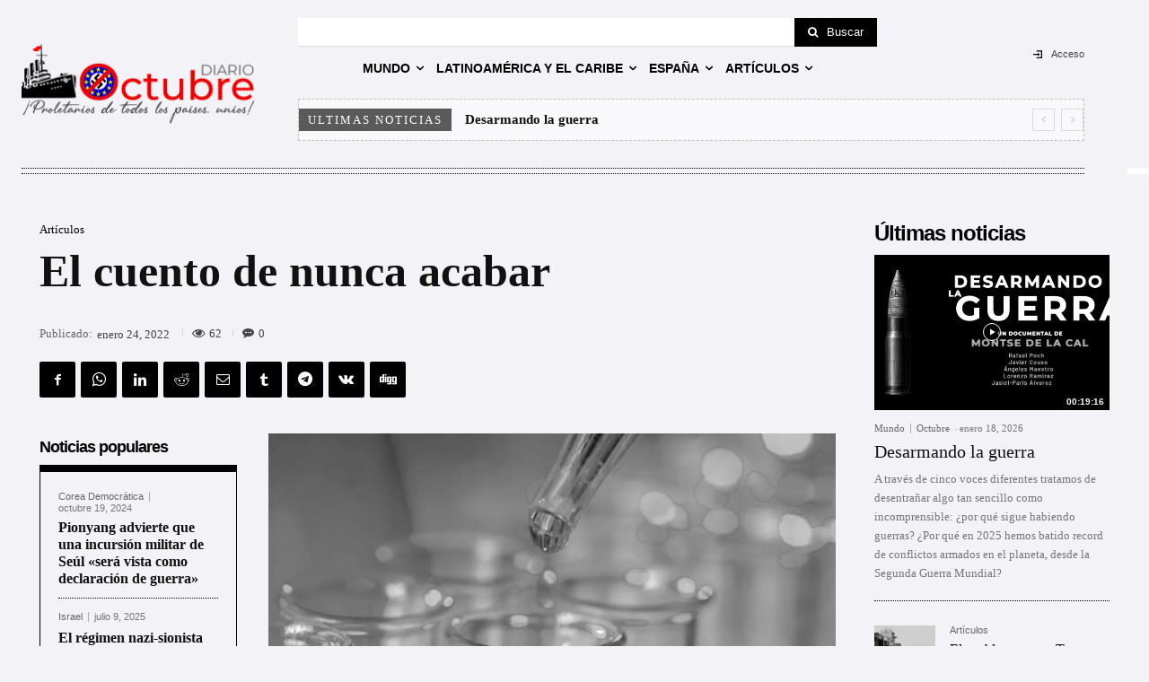

--- FILE ---
content_type: text/html; charset=UTF-8
request_url: https://diario-octubre.com/wp-admin/admin-ajax.php?td_theme_name=Newspaper&v=12.7.4
body_size: -144
content:
{"326296":62}